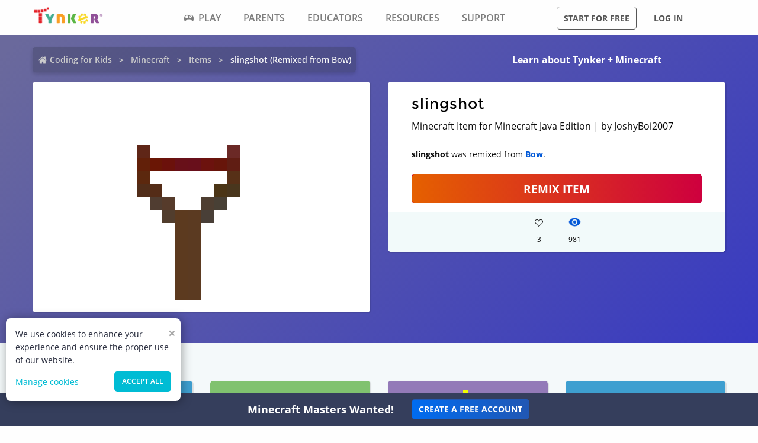

--- FILE ---
content_type: text/css; charset=UTF-8
request_url: https://www.tynker.com/_next/static/css/4c90fae4cf768e91.css
body_size: 3716
content:
.createMinecraftResource_revealOverlay__3_CaB{background-color:rgba(0,0,0,.75);bottom:0;display:block;left:0;overflow-y:scroll;position:fixed;right:0;top:0;z-index:1000000}.createMinecraftResource_reveal__sXLWV{-webkit-backface-visibility:hidden;backface-visibility:hidden;background-color:#fefefe;border:0;border-radius:10px;box-shadow:0 12px 15px 0 rgba(0,0,0,.24);display:block;font-size:12px;left:auto;margin:0 auto;max-width:75rem;min-height:0;outline:none;overflow:unset;padding:0;position:relative;right:auto;top:4rem!important;width:90%;z-index:1006}@media screen and (max-width:767px){.createMinecraftResource_reveal__sXLWV{max-height:890px}}@media screen and (max-width:740px){.createMinecraftResource_reveal__sXLWV{max-height:933px}}@media screen and (max-width:640px){.createMinecraftResource_reveal__sXLWV{max-height:100vh;width:100%}}.createMinecraftResource_makeMinecraft__V76AE h1{color:inherit;font-family:Montserrat,Open Sans,Helvetica,Arial,sans-serif;font-size:2.875rem;font-style:normal;font-weight:600;line-height:1.3;margin-bottom:.5em;margin-left:1rem;margin-top:0;padding-bottom:0}@media screen and (max-width:640px){.createMinecraftResource_makeMinecraft__V76AE h1{font-size:1.75rem;font-style:normal;font-weight:600;line-height:1.3}}.createMinecraftResource_makeMinecraft__V76AE .createMinecraftResource_differentMineCraft__isLe8{margin-left:auto;margin-right:auto;max-width:75rem}.createMinecraftResource_makeMinecraft__V76AE .createMinecraftResource_differentMineCraft__isLe8:before{content:" ";display:table}.createMinecraftResource_makeMinecraft__V76AE .createMinecraftResource_differentMineCraft__isLe8:after{clear:both;content:" ";display:table}.createMinecraftResource_common__Fi6x1{float:left;padding-left:.9375rem;padding-right:.9375rem;width:33.3333333333%}@media screen and (max-width:1024px){.createMinecraftResource_common__Fi6x1{width:50%}}@media screen and (max-width:640px){.createMinecraftResource_common__Fi6x1{width:100%}}.createMinecraftResource_blocks__EYQTc{background-color:transparent;background-image:url(/_next/static/media/create_minecraft_blocks-2.6e7d004f.png);background-position:50%;background-repeat:no-repeat;background-size:contain;border-radius:5px;box-shadow:none;cursor:pointer;font-family:Open Sans,Helvetica,Arial,sans-serif;margin-bottom:30px;min-height:236px;overflow:hidden;position:relative;transition:all .1s ease-in-out}.createMinecraftResource_blocks__EYQTc:hover{transform:scale(1.012)}.createMinecraftResource_blocks__EYQTc a{background-color:transparent;color:#00bcd4;cursor:pointer;font-size:12px;font-weight:500;line-height:inherit;text-decoration:none}.createMinecraftResource_blocks__EYQTc a .createMinecraftResource_title__0PHxE{background-color:#fff;bottom:0;color:#000;display:none;font-size:15px;font-weight:700;height:76px;left:0;line-height:1.3;margin:0;padding:.89rem .5rem;position:absolute;right:0;text-align:left}.createMinecraftResource_blocks__EYQTc a .createMinecraftResource_title__0PHxE,.createMinecraftResource_skin__G9OBd{font-family:Open Sans,Helvetica,Arial,sans-serif}.createMinecraftResource_skin__G9OBd{background-color:transparent;background-image:url(/_next/static/media/create_minecraft_skins-2.c4638780.png);background-position:50%;background-repeat:no-repeat;background-size:contain;border-radius:5px;box-shadow:none;cursor:pointer;margin-bottom:30px;min-height:236px;overflow:hidden;position:relative;transition:all .1s ease-in-out}.createMinecraftResource_skin__G9OBd:hover{transform:scale(1.012)}.createMinecraftResource_skin__G9OBd a{background-color:transparent;color:#00bcd4;cursor:pointer;font-size:12px;font-weight:500;line-height:inherit;text-decoration:none}.createMinecraftResource_skin__G9OBd a .createMinecraftResource_title__0PHxE{background-color:#fff;bottom:0;color:#000;display:none;font-size:15px;font-weight:700;height:76px;left:0;line-height:1.3;margin:0;padding:.89rem .5rem;position:absolute;right:0;text-align:left}.createMinecraftResource_mod__mUKZC,.createMinecraftResource_skin__G9OBd a .createMinecraftResource_title__0PHxE{font-family:Open Sans,Helvetica,Arial,sans-serif}.createMinecraftResource_mod__mUKZC{background-color:transparent;background-image:url(/_next/static/media/create_minecraft_mods_pc-2.ba0d3926.png);background-position:50%;background-repeat:no-repeat;background-size:contain;border-radius:5px;box-shadow:none;cursor:pointer;margin-bottom:30px;min-height:236px;overflow:hidden;position:relative;transition:all .1s ease-in-out}.createMinecraftResource_mod__mUKZC:hover{transform:scale(1.012)}.createMinecraftResource_mod__mUKZC a{background-color:transparent;color:#00bcd4;cursor:pointer;font-size:12px;font-weight:500;line-height:inherit;text-decoration:none}.createMinecraftResource_mod__mUKZC a .createMinecraftResource_title__0PHxE{background-color:#fff;bottom:0;color:#000;display:none;font-size:15px;font-weight:700;height:76px;left:0;line-height:1.3;margin:0;padding:.89rem .5rem;position:absolute;right:0;text-align:left}.createMinecraftResource_item__lDz8s,.createMinecraftResource_mod__mUKZC a .createMinecraftResource_title__0PHxE{font-family:Open Sans,Helvetica,Arial,sans-serif}.createMinecraftResource_item__lDz8s{background-color:transparent;background-image:url(/_next/static/media/create_minecraft_items-2.53af6b2a.png);background-position:50%;background-repeat:no-repeat;background-size:contain;border-radius:5px;box-shadow:none;cursor:pointer;margin-bottom:30px;min-height:236px;overflow:hidden;position:relative;transition:all .1s ease-in-out}.createMinecraftResource_item__lDz8s:hover{transform:scale(1.012)}.createMinecraftResource_item__lDz8s a{background-color:transparent;color:#00bcd4;cursor:pointer;font-size:12px;font-weight:500;line-height:inherit;text-decoration:none}.createMinecraftResource_item__lDz8s a .createMinecraftResource_title__0PHxE{background-color:#fff;bottom:0;color:#000;display:none;font-size:15px;font-weight:700;height:76px;left:0;line-height:1.3;margin:0;padding:.89rem .5rem;position:absolute;right:0;text-align:left}.createMinecraftResource_item__lDz8s a .createMinecraftResource_title__0PHxE,.createMinecraftResource_mobs__fFP0H{font-family:Open Sans,Helvetica,Arial,sans-serif}.createMinecraftResource_mobs__fFP0H{background-color:transparent;background-image:url(/_next/static/media/create_minecraft_mobs-2.582a4837.png);background-position:50%;background-repeat:no-repeat;background-size:contain;border-radius:5px;box-shadow:none;cursor:pointer;margin-bottom:30px;min-height:236px;overflow:hidden;position:relative;transition:all .1s ease-in-out}.createMinecraftResource_mobs__fFP0H:hover{transform:scale(1.012)}.createMinecraftResource_mobs__fFP0H a{background-color:transparent;color:#00bcd4;cursor:pointer;font-size:12px;font-weight:500;line-height:inherit;text-decoration:none}.createMinecraftResource_mobs__fFP0H a .createMinecraftResource_title__0PHxE{background-color:#fff;bottom:0;color:#000;display:none;font-size:15px;font-weight:700;height:76px;left:0;line-height:1.3;margin:0;padding:.89rem .5rem;position:absolute;right:0;text-align:left}.createMinecraftResource_addons__aJCpI,.createMinecraftResource_mobs__fFP0H a .createMinecraftResource_title__0PHxE{font-family:Open Sans,Helvetica,Arial,sans-serif}.createMinecraftResource_addons__aJCpI{background-color:transparent;background-image:url(/_next/static/media/create_minecraft_add-ons-2.28698a6b.png);background-position:50%;background-repeat:no-repeat;background-size:contain;border-radius:5px;box-shadow:none;cursor:pointer;margin-bottom:30px;min-height:236px;overflow:hidden;position:relative;transition:all .1s ease-in-out}.createMinecraftResource_addons__aJCpI:hover{transform:scale(1.012)}.createMinecraftResource_addons__aJCpI a{background-color:transparent;color:#00bcd4;cursor:pointer;font-size:12px;font-weight:500;line-height:inherit;text-decoration:none}.createMinecraftResource_addons__aJCpI a .createMinecraftResource_title__0PHxE{background-color:#fff;bottom:0;color:#000;display:none;font-family:Open Sans,Helvetica,Arial,sans-serif;font-size:15px;font-weight:700;height:76px;left:0;line-height:1.3;margin:0;padding:.89rem .5rem;position:absolute;right:0;text-align:left}.createMinecraftResource_zfRow__K8vlA{margin-left:auto;margin-right:auto;max-width:75rem}.createMinecraftResource_zfRow__K8vlA:after,.createMinecraftResource_zfRow__K8vlA:before{content:" ";display:table}.createMinecraftResource_zfRow__K8vlA:after{clear:both}.createMinecraftResource_zfRow__K8vlA .createMinecraftResource_topSectionContainer__IWo7b{align-items:center;background:transparent linear-gradient(93deg,#00bcd4,#4e84fa) 0 0 no-repeat padding-box;border-radius:10px 10px 0 0;display:flex;flex-direction:row;float:left;justify-content:space-between;padding:1.125rem 3.25rem .25rem 1.688rem;width:100%}.createMinecraftResource_zfRow__K8vlA .createMinecraftResource_topSectionContainer__IWo7b .createMinecraftResource_title__0PHxE{color:#fff;font:normal normal 700 20px/18px Exo;letter-spacing:0;margin-top:-.9rem;padding:0;text-align:center;text-transform:uppercase}.createMinecraftResource_searchBoxWrapper__YjNLu .createMinecraftResource_searchBox__enAo_{-webkit-appearance:none;-moz-appearance:none;appearance:none;background:#454851 0 0 no-repeat padding-box;border:none;border-radius:5px;box-shadow:none;box-sizing:border-box;color:#fff;float:left;font-family:inherit;font-size:.875rem;font-weight:600;height:40px;line-height:1.5;margin:0 0 .875rem;padding:.563rem .938rem;transition:box-shadow .5s,border-color .25s ease-in-out;width:100%}.createMinecraftResource_searchBoxWrapper__YjNLu .createMinecraftResource_iconSearch__cEJWH{-webkit-font-smoothing:antialiased;color:#fff;cursor:pointer;display:inline-block;font-family:icomoon;font-size:18px;font-style:normal;font-variant:normal;font-weight:400;line-height:1;position:absolute;right:4rem;text-transform:none;top:1.8rem;vertical-align:middle;z-index:2}.createMinecraftResource_searchBoxWrapper__YjNLu .createMinecraftResource_iconSearch__cEJWH:before{content:""}.createMinecraftResource_subSectionContainer__vaHFE{align-items:center;display:flex;flex-direction:row;justify-content:center!important;margin-left:auto;margin-right:auto;max-width:75rem;padding:1.25rem}.createMinecraftResource_subSectionContainer__vaHFE:before{content:" ";display:table}.createMinecraftResource_subSectionContainer__vaHFE:after{clear:both;content:" ";display:table}.createMinecraftResource_subSectionContainer__vaHFE .createMinecraftResource_switchButtonContainer__dhe4s{align-items:center;float:left;justify-content:center;margin-bottom:15px;margin-left:1.25rem;padding-left:0;padding-right:0;width:41.6666666667%}@media screen and (max-width:1279px){.createMinecraftResource_subSectionContainer__vaHFE .createMinecraftResource_switchButtonContainer__dhe4s{display:flex;margin-left:0}}@media screen and (max-width:1024px){.createMinecraftResource_subSectionContainer__vaHFE .createMinecraftResource_switchButtonContainer__dhe4s{margin-left:0;width:100%}}.createMinecraftResource_activeEditor__Z0jKF{background:#53bad1 0 0 no-repeat padding-box;border-color:#05a4c1;color:#fff}.createMinecraftResource_activeEditor__Z0jKF,.createMinecraftResource_editor__p4w0m{border-bottom:unset;border-radius:50px;cursor:pointer;display:inline-block;font:normal normal 700 12px/14px Open Sans;letter-spacing:.02px;margin-right:10px;padding:12px;text-align:center}.createMinecraftResource_editor__p4w0m{background:#e6f3f6 0 0 no-repeat padding-box;color:#37383c}.createMinecraftResource_editor__p4w0m:hover{background:#53bad1 0 0 no-repeat padding-box;color:#fff;letter-spacing:.02px}.createMinecraftResource_hideButtons__ERGxU{display:none}.createMinecraftResource_resourcesRevealBody__KcVe0{height:461px;overflow:auto;padding:0 16px;width:100%}.createMinecraftResource_resourcesRevealBody__KcVe0 .createMinecraftResource_zfRowSmallUp__E2psd{margin-left:auto;margin-right:auto;max-width:75rem}.createMinecraftResource_resourcesRevealBody__KcVe0 .createMinecraftResource_zfRowSmallUp__E2psd:before{content:" ";display:table}.createMinecraftResource_resourcesRevealBody__KcVe0 .createMinecraftResource_zfRowSmallUp__E2psd:after{clear:both;content:" ";display:table}.createMinecraftResource_resourcesRevealBody__KcVe0::-webkit-scrollbar{height:11px;width:11px}.createMinecraftResource_resourcesRevealBody__KcVe0::-webkit-scrollbar-thumb{background-color:#b1b1b1;border-radius:50px}.createMinecraftResource_resourcesRevealBody__KcVe0::-webkit-scrollbar-track{background-color:transparent;border-radius:50px}.createMinecraftResource_zfRowSmallUp1__qT5mS{margin-left:-.9375rem;margin-right:-.9375rem;max-width:none}.createMinecraftResource_zfRowSmallUp1__qT5mS:after,.createMinecraftResource_zfRowSmallUp1__qT5mS:before{content:" ";display:table}.createMinecraftResource_zfRowSmallUp1__qT5mS:after{clear:both}.createMinecraftResource_zfRowSmallUp1__qT5mS .createMinecraftResource_zfColumn2__OvYWP{float:left;padding-left:.9375rem;padding-right:.9375rem;width:25%}.createMinecraftResource_zfRowSmallUp1__qT5mS .createMinecraftResource_zfColumn2__OvYWP .createMinecraftResource_minecraftResourceCard2__4BA_s{background-color:#fff;border-radius:10px;box-shadow:0 3px 6px rgba(0,0,0,.161);cursor:pointer;font-family:Open Sans,Helvetica,Arial,sans-serif;margin-bottom:30px;min-height:unset;overflow:hidden;position:relative;text-align:left;transition:all .1s ease-in-out}.createMinecraftResource_zfRowSmallUp1__qT5mS .createMinecraftResource_zfColumn2__OvYWP .createMinecraftResource_minecraftResourceCard2__4BA_s:hover{box-shadow:3px 3px 6px -2px rgba(0,0,0,.2);transform:scale(1.012)}.createMinecraftResource_cardPreviewAddon__O5eHB{padding:15px;position:relative;text-align:center}.createMinecraftResource_cardPreviewAddon__O5eHB,.createMinecraftResource_cardPreviewAddon__O5eHB .createMinecraftResource_cardPreviewImage__f4fw0{border-top-left-radius:5px;border-top-right-radius:5px;cursor:pointer}.createMinecraftResource_cardPreviewAddon__O5eHB .createMinecraftResource_cardPreviewImage__f4fw0{background-position:50%;background-repeat:no-repeat;background-size:contain;height:130px;image-rendering:-moz-crisp-edges;image-rendering:pixelated;width:auto}.createMinecraftResource_cardPreviewAddon__O5eHB .createMinecraftResource_cardPreviewAction___1lLc{border-radius:50%;height:100%;left:50%;max-height:80px;max-width:80px;position:absolute;top:50%;transform:translate(-50%,-50%);width:100%}.createMinecraftResource_cardPreviewAddon__O5eHB .createMinecraftResource_cardPreviewAction___1lLc:hover{background-color:rgba(0,0,0,.5);border:3px solid #fff}.createMinecraftResource_cardPreviewAddon__O5eHB .createMinecraftResource_cardPreviewAction___1lLc .createMinecraftResource_cardPreviewActionIcon__8ZLUP{font-size:36px;left:50%;line-height:94px;opacity:0;position:absolute;text-align:center;top:50%;transform:translate(-50%,-50%);width:100%}.createMinecraftResource_cardPreviewAddon__O5eHB .createMinecraftResource_cardPreviewAction___1lLc .createMinecraftResource_cardPreviewActionIcon__8ZLUP:hover{speak:none;-webkit-font-smoothing:antialiased;color:#fff;display:block;display:inline-block;font-family:icomoon;font-style:normal;font-variant:normal;font-weight:400;opacity:1;text-transform:none;vertical-align:middle}.createMinecraftResource_cardPreviewAddon__O5eHB .createMinecraftResource_cardPreviewAction___1lLc .createMinecraftResource_cardPreviewActionIcon__8ZLUP:before{content:""}.createMinecraftResource_cardPreviewAddon__O5eHB .createMinecraftResource_cardPreviewOverlay__IQanW .createMinecraftResource_cardTagCardTagGreen__v8E7e{bottom:10px;position:absolute;right:10px}.createMinecraftResource_cardPreviewAddon__O5eHB .createMinecraftResource_cardPreviewOverlay__IQanW .createMinecraftResource_cardTagCardTagGreen__v8E7e .createMinecraftResource_cardTagContent__3zDNo{border-radius:5px;height:23px;position:relative;width:85px}.createMinecraftResource_cardPreviewAddon__O5eHB .createMinecraftResource_cardPreviewOverlay__IQanW .createMinecraftResource_cardTagCardTagGreen__v8E7e .createMinecraftResource_cardTagContent__3zDNo .createMinecraftResource_cardTagContentLabel__1KsMt{border-radius:100% 100%/24% 24%;color:#fff;display:block;font-size:10px;font-weight:700;height:27px;left:2px;line-height:26px;position:absolute;text-align:center;text-shadow:2px 1px rgba(0,0,0,.3);top:-2px;width:94%}.createMinecraftResource_cardPreviewAddon__O5eHB .createMinecraftResource_cardPreviewOverlay__IQanW .createMinecraftResource_features__km2A4{display:inline-block;position:absolute;right:5px;top:10px}.createMinecraftResource_cardDetailsZfRowCollapse__vli7C{background:#fff;border:none;border-bottom-left-radius:5px;border-bottom-right-radius:5px;margin-left:0;margin-right:0;padding:.75rem .938rem;position:relative}.createMinecraftResource_cardDetailsZfRowCollapse__vli7C:before{content:" ";display:table}.createMinecraftResource_cardDetailsZfRowCollapse__vli7C:after{clear:both;content:" ";display:table}.createMinecraftResource_cardDetailsZfRowCollapse__vli7C .createMinecraftResource_zfColumnSmall8__84zbZ{float:left;padding-left:0;padding-right:0;width:66.6666666667%}.createMinecraftResource_cardDetailsZfRowCollapse__vli7C .createMinecraftResource_zfColumnSmall8__84zbZ .createMinecraftResource_cardName__LG_vs{text-rendering:optimizeLegibility;color:#25293a;font-size:14px;font-weight:700;line-height:20px;margin:0;min-height:20px;overflow:hidden;padding:0;text-overflow:ellipsis;text-transform:none;white-space:nowrap}.createMinecraftResource_zfColumnMod__i3ild{float:left;margin-bottom:1rem;padding-left:.9375rem;padding-right:.9375rem}.createMinecraftResource_zfColumnMod__i3ild .createMinecraftResource_minecraftModCard__4GmdO{background-color:#d3d3d3;border-radius:5px;box-shadow:1px 1px 1px 1px rgba(0,0,0,.1);cursor:pointer;display:inline-block;font-family:Open Sans,Helvetica,Arial,sans-serif;margin-bottom:30px;min-height:236px;overflow:hidden;position:relative;text-align:left;transition:transform .25s ease-in-out;width:255px}.createMinecraftResource_zfColumnMod__i3ild .createMinecraftResource_minecraftModCard__4GmdO:hover{box-shadow:3px 3px 6px -2px rgba(0,0,0,.2);cursor:pointer;transform:scale(1.01)}.createMinecraftResource_zfColumnMod__i3ild .createMinecraftResource_minecraftModCard__4GmdO .createMinecraftResource_cardThumbnail__jKxAL{background-image:url(/_next/static/media/blank.a151470e.jpeg);background-position:50%;background-repeat:no-repeat;background-size:cover;bottom:80px;image-rendering:-moz-crisp-edges;image-rendering:pixelated;left:0;position:absolute;right:0;top:0}.createMinecraftResource_zfColumnMod__i3ild .createMinecraftResource_minecraftModCard__4GmdO .createMinecraftResource_descriptionContainer__ToEWt{background-color:#fff;border-bottom-left-radius:5px;border-bottom-right-radius:5px;bottom:0;height:80px;overflow:hidden;padding:.89rem .5rem;position:absolute;transition:height .25s ease-in-out;width:100%}.createMinecraftResource_zfColumnMod__i3ild .createMinecraftResource_minecraftModCard__4GmdO .createMinecraftResource_descriptionContainer__ToEWt .createMinecraftResource_title__0PHxE{color:#000;font-size:14px;font-weight:700;height:auto;line-height:normal;margin:0 0 6px;padding:0;text-align:left;text-transform:none}.createMinecraftResource_zfColumnMod__i3ild .createMinecraftResource_minecraftModCard__4GmdO .createMinecraftResource_descriptionContainer__ToEWt .createMinecraftResource_description__A0WjM{color:#000;font-size:12px;font-weight:500;line-height:normal}.createMinecraftResource_zfColumn__2WfGT{float:left;padding-left:.9375rem;padding-right:.9375rem;width:20%}@media screen and (max-width:1024px){.createMinecraftResource_zfColumn__2WfGT{width:33.3333333333%}}@media screen and (max-width:640px){.createMinecraftResource_zfColumn__2WfGT{padding-left:.625rem;padding-right:.625rem;width:100%}}.createMinecraftResource_zfColumn__2WfGT .createMinecraftResource_minecraftResourceCard__TtWoP{background-color:#fff;border-radius:10px;box-shadow:0 3px 6px rgba(0,0,0,.161);cursor:pointer;font-family:Open Sans,Helvetica,Arial,sans-serif;margin-bottom:30px;min-height:unset;overflow:hidden;position:relative;text-align:left;transition:all .1s ease-in-out}.createMinecraftResource_zfColumn__2WfGT .createMinecraftResource_minecraftResourceCard__TtWoP:hover{box-shadow:3px 3px 6px -2px rgba(0,0,0,.2);transform:scale(1.012)}.createMinecraftResource_cardPreview__WAgaY{padding:15px;position:relative;text-align:center}.createMinecraftResource_cardPreview__WAgaY,.createMinecraftResource_cardPreview__WAgaY .createMinecraftResource_cardPreviewImage__f4fw0{border-top-left-radius:5px;border-top-right-radius:5px;cursor:pointer}.createMinecraftResource_cardPreview__WAgaY .createMinecraftResource_cardPreviewImage__f4fw0{background-position:50%;background-repeat:no-repeat;background-size:contain;height:130px;image-rendering:-moz-crisp-edges;image-rendering:pixelated;width:auto}.createMinecraftResource_cardPreview__WAgaY .createMinecraftResource_cardPreviewAction___1lLc{border-radius:50%;display:block;height:100%;left:50%;max-height:80px;max-width:80px;position:absolute;top:50%;transform:translate(-50%,-50%);width:100%}.createMinecraftResource_cardPreview__WAgaY .createMinecraftResource_cardPreviewAction___1lLc:hover{background-color:rgba(0,0,0,.5);border:3px solid #fff}.createMinecraftResource_cardPreview__WAgaY .createMinecraftResource_cardPreviewAction___1lLc .createMinecraftResource_cardPreviewActionIconLock__w2loT{font-size:36px;left:50%;line-height:94px;opacity:0;position:absolute;text-align:center;top:50%;transform:translate(-50%,-50%);width:100%}.createMinecraftResource_cardPreview__WAgaY .createMinecraftResource_cardPreviewAction___1lLc .createMinecraftResource_cardPreviewActionIconLock__w2loT:hover{speak:none;-webkit-font-smoothing:antialiased;color:#fff;display:block;display:inline-block;font-family:icomoon;font-style:normal;font-variant:normal;font-weight:400;opacity:1;text-transform:none;vertical-align:middle}.createMinecraftResource_cardPreview__WAgaY .createMinecraftResource_cardPreviewAction___1lLc .createMinecraftResource_cardPreviewActionIconLock__w2loT:before{content:""}.createMinecraftResource_cardPreview__WAgaY .createMinecraftResource_cardPreviewAction___1lLc .createMinecraftResource_cardPreviewActionIconUnlock__Lnb8e{font-size:36px;left:50%;line-height:94px;opacity:0;position:absolute;text-align:center;top:50%;transform:translate(-50%,-50%);width:100%}.createMinecraftResource_cardPreview__WAgaY .createMinecraftResource_cardPreviewAction___1lLc .createMinecraftResource_cardPreviewActionIconUnlock__Lnb8e:hover{speak:none;-webkit-font-smoothing:antialiased;color:#fff;display:inline-block;font-family:icomoon;font-style:normal;font-variant:normal;font-weight:400;opacity:1;text-transform:none;vertical-align:middle}.createMinecraftResource_cardPreview__WAgaY .createMinecraftResource_cardPreviewAction___1lLc .createMinecraftResource_cardPreviewActionIconUnlock__Lnb8e:before{content:""}.createMinecraftResource_cardPreview__WAgaY .createMinecraftResource_cardPreviewAction___1lLc .createMinecraftResource_cardPreviewOverlay__IQanW .createMinecraftResource_features__km2A4{display:inline-block;position:absolute;right:5px;top:10px}.createMinecraftResource_cardDetailsCollapse__D8h8z{background:#fff;border:none;border-bottom-left-radius:5px;border-bottom-right-radius:5px;margin-left:0;margin-right:0;padding:.75rem .938rem;position:relative}.createMinecraftResource_cardDetailsCollapse__D8h8z:before{content:" ";display:table}.createMinecraftResource_cardDetailsCollapse__D8h8z:after{clear:both;content:" ";display:table}.createMinecraftResource_cardDetailsCollapse__D8h8z .createMinecraftResource_zfColumnSmall__jSuR4{float:left;padding-left:0;padding-right:0;width:66.6666666667%}.createMinecraftResource_cardDetailsCollapse__D8h8z .createMinecraftResource_zfColumnSmall__jSuR4 .createMinecraftResource_cardName__LG_vs{text-rendering:optimizeLegibility;color:#25293a;font-size:14px;font-weight:700;line-height:20px;margin:0;min-height:20px;overflow:hidden;padding:0;text-overflow:ellipsis;text-transform:none;white-space:nowrap}.createMinecraftResource_cardName__LG_vs:first-letter{text-transform:uppercase}.createMinecraftResource_close__wOiXH{background:#444852 0 0 no-repeat padding-box;border-radius:50%;box-shadow:0 3px 6px rgba(0,0,0,.161);color:#f3f3f3!important;cursor:pointer;font-size:24px!important;font-weight:700;line-height:1;padding:4px 10px;position:absolute;right:-16px!important;top:-16px!important}.loader_ldsFacebook__jt9ni{display:inline-block;height:80px;position:relative;width:80px}.loader_ldsFacebook__jt9ni div{-webkit-animation:loader_ldsFacebook__jt9ni 1.2s cubic-bezier(0,.5,.5,1) infinite;animation:loader_ldsFacebook__jt9ni 1.2s cubic-bezier(0,.5,.5,1) infinite;background:#6538d1;display:inline-block;left:8px;position:absolute;width:16px}.loader_ldsFacebook__jt9ni div:first-child{-webkit-animation-delay:-.24s;animation-delay:-.24s;left:8px}.loader_ldsFacebook__jt9ni div:nth-child(2){-webkit-animation-delay:-.12s;animation-delay:-.12s;left:32px}.loader_ldsFacebook__jt9ni div:nth-child(3){-webkit-animation-delay:0;animation-delay:0;left:56px}@-webkit-keyframes loader_ldsFacebook__jt9ni{0%{height:64px;top:8px}50%,to{height:32px;top:24px}}@keyframes loader_ldsFacebook__jt9ni{0%{height:64px;top:8px}50%,to{height:32px;top:24px}}.loader_loaderWrapper__qD44F{align-items:center;display:flex;justify-content:center}.loader_rectLoader__QgyxQ{font-size:10px;height:40px;margin:100px auto;text-align:center;width:50px}.loader_rectLoader__QgyxQ div{-webkit-animation:loader_sk-stretchdelay__lDEUK 1.2s ease-in-out infinite;animation:loader_sk-stretchdelay__lDEUK 1.2s ease-in-out infinite;background-color:#00bcd4;display:inline-block;height:100%;margin-right:3px;width:6px}@-webkit-keyframes loader_sk-stretchdelay__lDEUK{0%,40%,to{-webkit-transform:scaleY(.4)}20%{-webkit-transform:scaleY(1)}}@keyframes loader_sk-stretchdelay__lDEUK{0%,40%,to{-webkit-transform:scaleY(.4)}20%{-webkit-transform:scaleY(1)}}.loader_rectLoader__QgyxQ div:nth-child(2){-webkit-animation-delay:-1.1s;animation-delay:-1.1s}.loader_rectLoader__QgyxQ div:nth-child(3){-webkit-animation-delay:-1s;animation-delay:-1s}.loader_rectLoader__QgyxQ div:nth-child(4){-webkit-animation-delay:-.9s;animation-delay:-.9s}.loader_rectLoader__QgyxQ div:nth-child(5){-webkit-animation-delay:-.8s;animation-delay:-.8s}

--- FILE ---
content_type: application/javascript; charset=UTF-8
request_url: https://www.tynker.com/_next/static/chunks/3562-036c66aed7748a9a.js
body_size: 5286
content:
(self.webpackChunk_N_E=self.webpackChunk_N_E||[]).push([[3562],{95211:function(n,e,i){"use strict";var t=i(85893),o=i(67294);e.Z=function(n){var e,i,r=n.onOutsideClick,a=(0,o.useRef)(null);return e=a,i=r,(0,o.useEffect)((function(){var n=function(n){e.current&&!e.current.contains(n.target)&&i()};return document.addEventListener("mousedown",n),function(){document.removeEventListener("mousedown",n)}}),[e]),(0,t.jsx)("div",{ref:a,children:n.children})}},3562:function(n,e,i){"use strict";i.d(e,{Z:function(){return E}});var t=i(47568),o=i(26042),r=i(34051),a=i.n(r),s=i(85893),l=i(9008),c=i.n(l),d=i(67294),u=i(85264),m=(i(22012),i(77338),i(34058)),v=i(34129),g=i(86044);function f(){return(0,s.jsx)("script",{defer:!0,dangerouslySetInnerHTML:{__html:"\n        (function(i,s,o,g,r,a,m){i['GoogleAnalyticsObject']=r;i[r]=i[r]||function(){\n            (i[r].q=i[r].q||[]).push(arguments)},i[r].l=1*new Date();a=s.createElement(o),\n            m=s.getElementsByTagName(o)[0];a.async=1;a.src=g;m.parentNode.insertBefore(a,m)\n        })(window,document,'script','//www.google-analytics.com/analytics.js','ga');\n\n        ga('create', 'UA-34332914-1', 'auto');\n\n        // GA Optimize\n        ga('require', 'GTM-WRCH635');\n\n        // Dimension 1: the member type custom dimension\n        ga('set', 'dimension1', 'Browser');\n\n        // Dimension 2: A/B test tracking, if applicable\n        ga('set', 'dimension3', 'Anonymous');\n\n        var isHiDpi = window.devicePixelRatio && window.devicePixelRatio >= 1.5;\n        ga('set', 'dimension5', isHiDpi);\n\n        var roleSelectorRole = window.localStorage ? window.localStorage.getItem('selectRole:role') : null;\n        if (roleSelectorRole) {\n            ga('set', 'dimension6', roleSelectorRole);\n        }\n\n        ga('require', 'ec');\n        ga('send', 'pageview');\n    "}})}var h=i(76616),p=(i(6286),"consent_v1"),j=function(n,e){var i,t=null===(i=y(e))||void 0===i?void 0:i.list;return!!(null===t||void 0===t?void 0:t.includes(n))},y=function(n){return k(n)};function x(n,e,i){var t=(n+"").indexOf(e,i||0);return-1!==t&&t}var w=function(n){return function(n){var e,i,t;if("student"===(null===n||void 0===n?void 0:n.userRole))return!0;if(1===(null===n||void 0===n||null===(e=n.query)||void 0===e?void 0:e.cdp))return!0;if((null===n||void 0===n||null===(i=n.path)||void 0===i?void 0:i.startsWith("/parents/"))||(null===n||void 0===n||null===(t=n.path)||void 0===t?void 0:t.startsWith("/school/")))return!1;var o=(null===n||void 0===n?void 0:n.path)?n.path:null,r=["/parents/","/school/","/store/","/join/","/dashboard/parent/","/dashboard/teacher/"];for(var a in r)if(0===x(o,r[a]))return!1;return!0}(n)?"1:0:efp":"1:0:efpa"},k=function(n){var e=((0,h.ej)(p)?(0,h.ej)(p):w(n)).split(":"),i=null;return e[1]&&(i=parseInt(e[1])),[{timestamp:i},{list:e[2]?e[2].split(""):[]}]},_=function(n){var e=n.currentPageDetails,i=!j("a",e),t="\n         dataLayer = [{'rdp': '".concat(i,"'}];\n        (function(w,d,s,l,i){w[l]=w[l]||[];w[l].push({'gtm.start':\n        new Date().getTime(),event:'gtm.js'});var f=d.getElementsByTagName(s)[0],\n            j=d.createElement(s),dl=l!='dataLayer'?'&l='+l:'';j.async=true;j.src=\n            'https://www.googletagmanager.com/gtm.js?id='+i+dl;f.parentNode.insertBefore(j,f);\n        })(window,document,'script','dataLayer', '").concat(u.v._GTM_CONTAINER_ID,"');\n        gtag('consent', 'default', {\n            'analytics_storage': '").concat(j("p",e)?"granted":"denied","',\n            'ad_storage': '").concat(j("a",e)?"granted":"denied","'\n        });\n        function gtag(){\n            dataLayer.push(arguments);\n        }\n    ");"\n        dataLayer = [{'rdp': '".concat(i,"'}];\n        (function(w,d,s,l,i){w[l]=w[l]||[];w[l].push({'gtm.start':\n        new Date().getTime(),event:'gtm.js'});var f=d.getElementsByTagName(s)[0],\n        j=d.createElement(s),dl=l!='dataLayer'?'&l='+l:'';j.async=true;j.src=\n        'https://www.googletagmanager.com/gtm.js?id='+i+dl+ '&gtm_auth=").concat(u.v._GTM_AUTH,"&gtm_preview=").concat(u.v._GTM_PREVIEW,"&gtm_cookies_win=x';f.parentNode.insertBefore(j,f);\n        })(window,document,'script','dataLayer', '").concat(u.v._GTM_CONTAINER_ID,"');\n        gtag('consent', 'default', {\n            'analytics_storage': '").concat(j("p",e)?"granted":"denied","',\n            'ad_storage': '").concat(j("a",e)?"granted":"denied","'\n        });\n        function gtag(){\n            dataLayer.push(arguments);\n        }\n    ");return(0,s.jsx)("script",{defer:!0,dangerouslySetInnerHTML:{__html:t}})},B=i(35177),C=i.n(B);function N(){return(0,s.jsx)("script",{dangerouslySetInnerHTML:{__html:'\n    (function(o,l,a,r,k,y){if(o.olark)return; r="script";y=l.createElement(r);r=l.getElementsByTagName(r)[0]; y.async=1;y.src="//"+a;r.parentNode.insertBefore(y,r); y=o.olark=function(){k.s.push(arguments);k.t.push(+new Date)}; y.extend=function(i,j){y("extend",i,j)}; y.identify=function(i){y("identify",k.i=i)}; y.configure=function(i,j){y("configure",i,j);k.c[i]=j}; k=y._={s:[],t:[+new Date],c:{},l:a}; })(window,document,"static.olark.com/jsclient/loader.js");\n    /* custom configuration goes here (www.olark.com/documentation) */\n    olark.identify(\'6076-104-10-8446\');\n    '},async:!0})}var D=i(57602),b=i(11163),M=i(95211),S=i(91840),T=i(21005),I=i(36321),E=function(n){var e,i,r=n.title,l=n.description,p=n.children,j=n.imageUrl,y=n.userDetails,x=n.userProfileDetails,w=n.ldJson,k=n.canonicalUrl,B=n.topMenuTransparent,E=void 0!==B&&B,L=n.isChatEnabled,Z=void 0!==L&&L,O=n.metaData,R=void 0===O?[]:O,P=n.query,q=void 0===P?{}:P,A=n.menuDetails,F=n.isGTM,H=void 0!==F&&F,G=n.isHomePage,z=void 0!==G&&G,U=n.currentPageDetails,W=n.isFooterMarginRequired,J=n.isHamBurgerImageWhite,V=void 0!==J&&J,Y=n.isNonStudent,X=void 0!==Y&&Y,Q=n.isGiftStickyRequired,K=void 0!==Q&&Q,$=n.isparentsIntro,nn=void 0!==$&&$,en=n.isStickyBannerPresent,tn=void 0===en||en,on=n.isTeacher,rn=void 0!==on&&on,an=n.isStudentSignup,sn=void 0!==an&&an,ln=(n.isMobile,n.preloadFonts),cn=void 0===ln?null:ln,dn=(0,d.useState)(!1),un=dn[0],mn=dn[1],vn=(0,d.useState)("/account/auth?mode=signin"),gn=vn[0],fn=vn[1],hn=(0,d.useState)(null),pn=hn[0],jn=hn[1],yn=(0,d.useState)(!1),xn=yn[0],wn=yn[1],kn=(0,b.useRouter)(),_n=(null===A||void 0===A||null===(e=A.siteNavBar)||void 0===e?void 0:e.items)||[],Bn=(null===A||void 0===A||null===(i=A.siteSideNavBar)||void 0===i?void 0:i.items)||[],Cn=(null===A||void 0===A?void 0:A.siteFooterDetails)||[],Nn=(0,d.useState)(null),Dn=Nn[0],bn=Nn[1],Mn=(0,d.useRef)(),Sn=function(){mn(!1)},Tn=function(){var n,e;window.location.href=(null===kn||void 0===kn||null===(n=kn.query)||void 0===n?void 0:n.next)?null===kn||void 0===kn||null===(e=kn.query)||void 0===e?void 0:e.next:"/"},In=function(){jn(null)};(0,d.useEffect)((function(){var n=(0,h.vl)();return bn((0,o.Z)({},n)),En(n),window.addEventListener("resize",In),function(){window.removeEventListener("resize",In)}}),[]);var En=function(n){var e,i=kn.asPath.split("#");if(i.length>1){var t=i[1].split("?");if(t){var o=D.I[t[0]];o&&(mn(!0),fn((0,h.DZ)(n,"/account/auth?mode=".concat(o))))}}else if(null===kn||void 0===kn||null===(e=kn.query)||void 0===e?void 0:e.authMode){var r,a=D.I[null===kn||void 0===kn||null===(r=kn.query)||void 0===r?void 0:r.authMode];a&&(mn(!0),fn((0,h.DZ)(null===kn||void 0===kn?void 0:kn.query,"/account/auth?mode=".concat(a))))}};(0,d.useEffect)((function(){var n,e,i,t,o=(null===Mn||void 0===Mn||null===(n=Mn.current)||void 0===n?void 0:n.contentWindow)||(null===Mn||void 0===Mn||null===(e=Mn.current)||void 0===e||null===(i=e.contentDocument)||void 0===i?void 0:i.document)||(null===Mn||void 0===Mn||null===(t=Mn.current)||void 0===t?void 0:t.contentDocument);if(o)return o.addEventListener("account.modal.closed",Sn,!1),o.addEventListener("account.loggedIn",Tn,!1),o.addEventListener("account.parent-signup-redirection",I.lz,!1),function(){o.removeEventListener("account.modal.closed",Sn,!1),o.removeEventListener("account.loggedIn",Tn,!1),o.removeEventListener("account.parent-signup-redirection",I.lz,!1)}}),[un]);var Ln=function(n){mn(!0),"/parents/"===window.location.pathname||"/parents-next/"===window.location.pathname||nn?fn((0,h.DZ)(Dn,"/account/auth?mode=join-parent")):fn("TEACHER_SIGNUP"===n||rn?(0,h.DZ)(Dn,"/account/auth?mode=join-teacher"):"STUDENT_SIGNUP"===n?(0,h.DZ)(Dn,"/account/auth?mode=join-student"):(0,h.DZ)(Dn,"/account/auth?mode=join"))},Zn=function(){var n=(0,t.Z)(a().mark((function n(){var e,i,t,o,r,s,l;return a().wrap((function(n){for(;;)switch(n.prev=n.next){case 0:return n.next=3,(0,T.Yn)();case 3:if(!(null===(r=n.sent)||void 0===r||null===(e=r.data)||void 0===e||null===(i=e.data)||void 0===i?void 0:i.validSession)||!(null===r||void 0===r||null===(t=r.data)||void 0===t||null===(o=t.data)||void 0===o?void 0:o.redirectLink)){n.next=8;break}return window.location.href=null===r||void 0===r||null===(s=r.data)||void 0===s||null===(l=s.data)||void 0===l?void 0:l.redirectLink,n.abrupt("return");case 8:mn(!0),fn(nn?(0,h.DZ)(Dn,"/account/auth?mode=signin-parent"):rn?(0,h.DZ)(Dn,"/account/auth?mode=signin-teacher"):(0,h.DZ)(Dn,"/account/auth?mode=signin"));case 10:case"end":return n.stop()}}),n)})));return function(){return n.apply(this,arguments)}}();(0,d.useEffect)((function(){pn?wn(!0):setTimeout((function(){wn(!1)}),500)}),[pn]);return(0,s.jsxs)(s.Fragment,{children:[(0,s.jsxs)(c(),{children:[(0,s.jsx)("meta",{name:"viewport",content:"width=device-width, initial-scale=1.0"}),(0,s.jsx)("meta",{name:"description",content:l}),(0,s.jsx)("link",{rel:"icon",href:"/logos/icons/appicon-180.png",sizes:"180x180"}),(0,s.jsx)("meta",{name:"language",content:"en"}),R.map((function(n){return"props"===n.type?(0,s.jsx)("meta",{property:n.key,content:n.value}):"name"===n.type?(0,s.jsx)("meta",{name:n.key,content:n.value}):"itemProp"===n.type?(0,s.jsx)("meta",{itemProp:n.key,content:n.value}):void 0})),r?(0,s.jsx)("title",{children:"".concat(r," | Tynker")}):(0,s.jsx)("title",{children:" Tynker "}),(0,s.jsx)("link",{href:"//www.google-analytics.com",rel:"preconnect",crossOrigin:"anonymous"}),(0,s.jsx)("link",{href:"//www.google-analytics.com",rel:"dns-prefetch"}),(0,s.jsx)("link",{href:"//res.cloudinary.com",rel:"preconnect",crossOrigin:"anonymous"}),(0,s.jsx)("link",{href:"//res.cloudinary.com",rel:"dns-prefetch"}),Array.isArray(cn)?null===cn||void 0===cn?void 0:cn.map((function(n,e){return(0,s.jsx)("link",{rel:"preload",href:n,as:"font",type:"font/woff2",crossOrigin:"anonymous",fetchpriority:"high"},e)})):(0,s.jsxs)(s.Fragment,{children:[(0,s.jsx)("link",{rel:"preload",href:"https://res.cloudinary.com/tynker-com/raw/upload/v1662998430/fonts/opensans-regular_zyutow.woff",as:"font",type:"font/woff2",crossOrigin:"anonymous",fetchpriority:"high"}),(0,s.jsx)("link",{rel:"preload",href:"https://res.cloudinary.com/tynker-com/raw/upload/v1662999250/fonts/opensans-bold_njo6o0.woff",as:"font",type:"font/woff2",crossOrigin:"anonymous",fetchpriority:"high"}),(0,s.jsx)("link",{rel:"preload",href:"https://res.cloudinary.com/tynker-com/raw/upload/v1663000001/fonts/opensans-semibold_dccczc.woff",as:"font",type:"font/woff2",crossOrigin:"anonymous",fetchpriority:"high"}),(0,s.jsx)("link",{rel:"preload",href:"https://res.cloudinary.com/tynker-com/raw/upload/v1663000497/fonts/icomoon_j6hjq5.woff",as:"font",type:"font/woff2",crossOrigin:"anonymous",fetchpriority:"high"})]}),z?(0,s.jsxs)(s.Fragment,{children:[(0,s.jsx)("link",{rel:"preload",href:u.v.hamBurgerImageWhite,as:"image",fetchpriority:"high"}),(0,s.jsx)("link",{rel:"preload",href:u.v.logoStcickyCenter,as:"image",fetchpriority:"high"})]}):(0,s.jsxs)(s.Fragment,{children:[(0,s.jsx)("link",{rel:"preload",href:u.v.playIcon,as:"image"}),(0,s.jsx)("link",{rel:"preload",href:u.v.hamBurgerImageWhite,as:"image"}),(0,s.jsx)("link",{rel:"preload",href:u.v.hamBurgerImage,as:"image"}),(0,s.jsx)("link",{rel:"preload",href:u.v.logoCenter,as:"image"}),(0,s.jsx)("link",{rel:"preload",href:u.v.logo,as:"image"}),(0,s.jsx)("link",{rel:"preload",href:u.v.homeIcon,as:"image"})]}),"string"===typeof j?(0,s.jsx)("link",{rel:"preload",href:j,as:"image"}):(j||[]).map((function(n){return(0,s.jsx)("link",{rel:"preload",href:n,as:"image",fetchpriority:"high"},n)})),k?(0,s.jsx)("link",{rel:"canonical",href:k}):null,(0,s.jsx)(f,{}),H&&(0,s.jsxs)(s.Fragment,{children:[(0,s.jsx)("link",{href:"//www.googletagmanager.com",rel:"preconnect",crossOrigin:"anonymous"}),(0,s.jsx)("link",{href:"//www.googletagmanager.com",rel:"dns-prefetch"}),(0,s.jsx)(_,{currentPageDetails:U})]}),(0,s.jsx)("script",{type:"application/ld+json",dangerouslySetInnerHTML:{__html:w}})]}),(0,s.jsx)(g.Z,{topMenuTransparent:E,userDetails:y,userProfileDetails:x,onJoinButtonClick:Ln,onLoginClick:Zn,onMenuClick:function(){xn||jn(!0)},query:q,mainMenuDetails:_n,isHomePage:z,isHamBurgerImageWhite:V,isparentsIntro:nn,isSideMenuHidden:xn,isStickyBannerPresent:tn,isStudentSignup:sn}),(0,s.jsxs)("div",{className:"relative overflow-hidden",children:[xn&&(0,s.jsx)(M.Z,{onOutsideClick:function(){jn(!1)},children:(0,s.jsx)(v.Z,{onJoinButtonClick:Ln,onLoginClick:Zn,sideMenuDetails:Bn,isSideMenuVisible:pn})}),(0,s.jsx)("div",{className:C().sitemapBg,children:(0,s.jsxs)("div",{className:pn?C().childrenContainer:null!==pn?C().childrenContainerOnly:null,children:[p.map((function(n){return(0,d.cloneElement)(n,{onJoinButtonClick:Ln})})),xn&&(0,s.jsx)("div",{className:C().opacityClass})]})}),K&&(0,s.jsx)(S.Z,{onJoinButtonClick:Ln})]}),(0,s.jsx)(m.Z,{footerMenuDetails:Cn,isFooterMarginRequired:W,isNonStudent:X,currentPageDetails:U}),un&&(0,s.jsx)("div",{className:C().iframeModal,children:(0,s.jsx)("iframe",{src:gn,allowtransparency:"true",ref:Mn})}),Z&&(0,s.jsx)(N,{})]})}},34129:function(n,e,i){"use strict";var t=i(85893),o=i(43704),r=i.n(o),a=i(41664),s=i.n(a);e.Z=function(n){var e=n.onJoinButtonClick,i=n.onLoginClick,o=n.sideMenuDetails,a=n.isSideMenuVisible;return(0,t.jsx)("div",{className:"".concat(r().container," ").concat(!a&&r().zindexUnset),children:(0,t.jsx)("ul",{children:(null===o||void 0===o?void 0:o.length)>0&&o.map((function(n){var o,a;return(0,t.jsx)(t.Fragment,{children:(null===n||void 0===n||null===(o=n.navItems)||void 0===o?void 0:o.length)>0?(0,t.jsxs)("li",{className:r().hasSubmenu,children:[(0,t.jsx)("input",{type:"checkbox",id:null===n||void 0===n?void 0:n.id,className:r().checkToggle}),(0,t.jsx)("a",{children:(0,t.jsx)("label",{className:r().checkToggleLabel,htmlFor:null===n||void 0===n?void 0:n.id,children:null===n||void 0===n?void 0:n.label})}),(0,t.jsx)("ul",{className:r().submenu,children:(0,t.jsx)("li",{children:null===n||void 0===n||null===(a=n.navItems)||void 0===a?void 0:a.map((function(o){return(0,t.jsx)(t.Fragment,{children:"join"==(null===o||void 0===o?void 0:o.state)||"logIn"==(null===o||void 0===o?void 0:o.state)?(0,t.jsx)("a",{onClick:"logIn"===(null===n||void 0===n?void 0:n.state)?i:e,className:r().submenuAnchor,children:"Get Started for Free"}):(0,t.jsx)(s(),{href:null===o||void 0===o?void 0:o.url,children:(0,t.jsx)("a",{className:r().submenuAnchor,children:null===o||void 0===o?void 0:o.label})})})}))})})]}):(0,t.jsx)("li",{children:"logIn"===(null===n||void 0===n?void 0:n.state)||"join"===(null===n||void 0===n?void 0:n.state)?(0,t.jsx)("a",{onClick:"logIn"===(null===n||void 0===n?void 0:n.state)?i:e,children:(0,t.jsx)("span",{children:null===n||void 0===n?void 0:n.label})}):(0,t.jsx)("a",{href:null===n||void 0===n?void 0:n.url,children:(0,t.jsx)("span",{children:null===n||void 0===n?void 0:n.label})})})})}))})})}},91840:function(n,e,i){"use strict";var t=i(85893),o=i(39239),r=i.n(o),a=(i(25675),i(36321));e.Z=function(n){var e=n.onJoinButtonClick;return(0,t.jsx)(t.Fragment,{children:(0,t.jsx)("div",{className:r().posRelative,children:(0,t.jsx)("div",{className:r().giftBanner,children:(0,t.jsx)("div",{className:r().zfRow,children:(0,t.jsx)("div",{className:r().giftBoxWrapper,children:(0,t.jsxs)("div",{className:r().giftBoxFlex,children:[(0,t.jsx)("span",{className:r().giftBannerDescription,children:"Tynker is the #1 way kids learn to code "}),(0,t.jsx)("a",{onClick:function(){(0,a.L9)("select_promotion",{creative_slot:"Bottom sticky"}),e()},className:"".concat(r().giftBannerBlueCta," button --secondary"),children:"Get Started for Free "})]})})})})})})}},57602:function(n,e,i){"use strict";i.d(e,{I:function(){return t}});var t={"/login":"signin","/login/":"signin","/login/student":"signin-student","/login/student/":"signin-student","/login/parent":"signin-parent","/login/parent/":"signin-parent","/login/teacher":"signin-teacher","/login/teacher/":"signin-teacher","/join":"join","/join/":"join","/join/student":"join-student","/join/student/":"join-student","/join/parent":"join-parent","/join/parent/":"join-parent","/join/teacher":"join-teacher","/join/teacher/":"join-teacher"}},35177:function(n){n.exports={childrenContainer:"customBaseContainer_childrenContainer__uhncX","slide-out":"customBaseContainer_slide-out__sqMqI",childrenContainerOnly:"customBaseContainer_childrenContainerOnly__Iw1tY","slide-in":"customBaseContainer_slide-in__PL6Xn",iframeModal:"customBaseContainer_iframeModal__MbQOo",opacityClass:"customBaseContainer_opacityClass__h7uHk"}},43704:function(n){n.exports={container:"sideMenu_container__C5rYw",hasSubmenu:"sideMenu_hasSubmenu__c5_kA",checkToggle:"sideMenu_checkToggle___bGm5",submenu:"sideMenu_submenu__mZk9m",checkToggleLabel:"sideMenu_checkToggleLabel__Ov4lJ",submenuAnchor:"sideMenu_submenuAnchor__25TBr",zindexUnset:"sideMenu_zindexUnset__ysBZ6"}}}]);